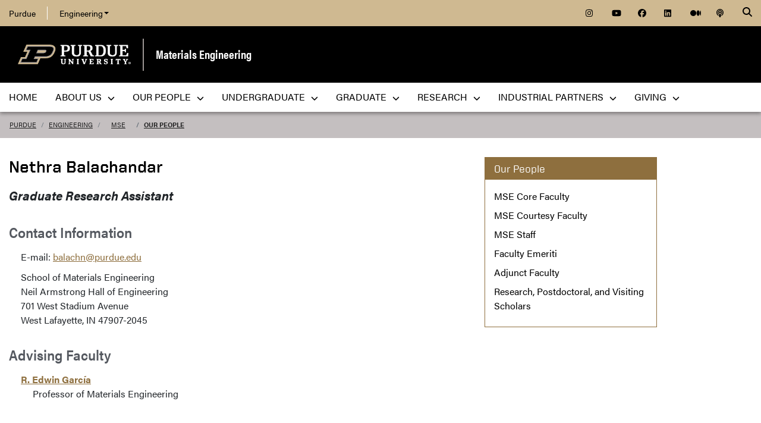

--- FILE ---
content_type: text/html; charset=utf-8
request_url: https://engineering.purdue.edu/MSE/people/ptGradStudent?id=291174
body_size: 9303
content:

                     
  


          
<!DOCTYPE html>
<html lang="en" class="school-site page-template">
  <head>
    
    
    <!-- Google Tag Manager --> 
    <script>(function(w,d,s,l,i){w[l]=w[l]||[];w[l].push({'gtm.start':
    new Date().getTime(),event:'gtm.js'});var f=d.getElementsByTagName(s)[0], j=d.createElement(s),dl=l!='dataLayer'?'&l='+l:'';j.async=true;j.src= 'https://www.googletagmanager.com/gtm.js?id='+i+dl;f.parentNode.insertBefore(j,f); })(window,document,'script','dataLayer','GTM-KHK4L3F');</script>
    <!-- End Google Tag Manager -->
  
    <title> Graduate Student - Materials Engineering</title>
    
    <meta name="description" content="Purdue University's Materials Engineering's academic programs have been developed around all major classes of artificial materials, ceramics, metals, glasses, polymers, and semiconductors. The undergraduate and graduate programs integrate our faculty strengths across the field's four cornerstones: structure, properties, processing, and performance.">
    <meta http-equiv="content-type" content="text/html; charset=utf-8">
    <meta http-equiv="X-UA-Compatible" content="IE=edge">
    <meta name="viewport" content="width=device-width, initial-scale=1">
    <meta name="verify-v1" content="JKVaFImaWT7i1dmxBtK2TCQIgB1qq6hCD7EzwbzCCys">  
    
    
    <meta name="debug:tagsource" content="/MSE/people/ptGradStudent" />
<meta name="twitter:card" content="summary_large_image" />
<meta name="twitter:site" content="@PurdueEngineers" />
<meta property="twitter:title" content="Graduate Student"/>
<meta property="twitter:image" content="https://engineering.purdue.edu/Wraps/ECO/wrap8/themes/default/common/og-image-default.png"/>
<meta property="twitter:description" content="Purdue University's Materials Engineering's academic programs have been developed around all major classes of artificial materials, ceramics, metals, glasses, polymers, and semiconductors. The undergraduate and graduate programs integrate our faculty strengths across the field's four cornerstones: structure, properties, processing, and performance."/>

<meta name="fb:app_id" content="607714557264941" />
<meta property="og:site_name" content="Materials Engineering - Purdue University"/>
<meta property="og:title" content="Graduate Student"/>
<meta property="og:image" content="https://engineering.purdue.edu/Wraps/ECO/wrap8/themes/default/common/og-image-default.png"/>
<meta property="og:type" content="article"/>
<meta property="og:url" content=""/>
<meta property="og:description" content="Purdue University's Materials Engineering's academic programs have been developed around all major classes of artificial materials, ceramics, metals, glasses, polymers, and semiconductors. The undergraduate and graduate programs integrate our faculty strengths across the field's four cornerstones: structure, properties, processing, and performance."/>
    
        
    <link href="https://www.purdue.edu/purdue/images/favicon.ico" rel="shortcut icon">
    <link href="https://www.purdue.edu/purdue/images/icon-iphone.png" rel="apple-touch-icon" sizes="76x76">
    <link href="https://www.purdue.edu/purdue/images/icon-ipad.png" rel="apple-touch-icon" sizes="76x76">
    <link href="https://www.purdue.edu/purdue/images/icon-iphone-retina.png" rel="apple-touch-icon" sizes="120x120">
    <link href="https://www.purdue.edu/purdue/images/icon-ipad-retina.png" rel="apple-touch-icon" sizes="152x152">
    
          <link rel="stylesheet" href="https://maxcdn.bootstrapcdn.com/bootstrap/4.0.0/css/bootstrap.css" crossorigin="anonymous">
    
    <!-- Acumin and Farnham -->
    <!-- link rel="stylesheet" href="https://use.typekit.net/ghc8hdz.css" -->
    <!-- Additional fonts -->
    <!-- link rel="stylesheet" href="https://www.purdue.edu/purdue/fonts/united-sans/united-sans.css" -->
    <link rel="stylesheet" type="text/css" href="https://www.purdue.edu/purdue/fonts/champion-all.css">
    <link href="https://fonts.googleapis.com/css?family=Archivo+Narrow:400,700|Archivo+Black&display=swap" rel="stylesheet">
    <!-- Fonts specified by Purdue as of May, 2021 -->
    <link rel="stylesheet" id="brandfonts-css" href="https://use.typekit.net/hrz3oev.css?ver=5.7" type="text/css" media="all">
    <link rel="stylesheet" id="unitedsans-css" href="https://marcom.purdue.edu/app/mu-plugins/boilerup-wp/unitedsans.css?ver=5.7" type="text/css" media="all">
    <link rel="stylesheet" id="sourceserif-css" href="https://fonts.googleapis.com/css2?family=Source+Serif+Pro%3Awght%40400%3B600%3B700&amp;display=swap&amp;ver=5.7" type="text/css" media="all">
        
    
  <link rel="stylesheet" type="text/css" href="/Wraps/ECO/wrap8/required/css_all.css" />
  <link rel="stylesheet" type="text/css" href="https://engineering.purdue.edu/MSE/local.css" />
  <link rel="stylesheet" type="text/css" href="https://engineering.purdue.edu/MSE/people/local.css" />

        
        
    <script src="https://code.jquery.com/jquery-3.3.1.js" integrity="sha256-2Kok7MbOyxpgUVvAk/HJ2jigOSYS2auK4Pfzbm7uH60=" crossorigin="anonymous"></script>
    
    <!-- To use the latest version, Purdue Engineering has paid in order to have more than 10,000 page views per month. -->
    <script src="https://kit.fontawesome.com/f660349cfc.js" crossorigin="anonymous"></script>
  
    <!-- Google Analytics -->
    <script>
    
      (function(i,s,o,g,r,a,m){i['GoogleAnalyticsObject']=r;i[r]=i[r]||function(){
      (i[r].q=i[r].q||[]).push(arguments)},i[r].l=1*new Date();a=s.createElement(o),
      m=s.getElementsByTagName(o)[0];a.async=1;a.src=g;m.parentNode.insertBefore(a,m)
      })(window,document,'script','//www.google-analytics.com/analytics.js','ga');
      
      // Record page hits to the Engineering analytics account
      ga('create', 'UA-18597052-1', 'auto');
      ga('require', 'linkid', {
        'cookieName': '_ela',
        'duration': 45,
        'levels': 5
      });
      ga('require', 'displayfeatures');
      ga('send', 'pageview');
      
      // Create a tracker to record page hits to the main Purdue analytics account
      // Commented out when we added Google Tag Manager so as to avoid duplicate pageview records.
      // ga('create', 'UA-2785081-1', 'auto', 'purdueTracker');
      // ga('purdueTracker.require', 'displayfeatures');
      // ga('purdueTracker.send', 'pageview');
      
      
      
    </script>
      
    <script>
      (function() {
        var cx = '005546694815405427626:vjkiafdey9e'; // Insert your own Custom Search engine ID here
        var gcse = document.createElement('script'); gcse.type = 'text/javascript'; gcse.async = true;
        gcse.src = 'https://cse.google.com/cse.js?cx=' + cx;
        var s = document.getElementsByTagName('script')[0]; s.parentNode.insertBefore(gcse, s);
      })();
    </script>
  
    
  
    

  </head>
  <body>
    
    
    <!-- Google Tag Manager (noscript) -->
    <noscript><iframe src="https://www.googletagmanager.com/ns.html?id=GTM-KHK4L3F" height="0" width="0" style="display:none;visibility:hidden"></iframe></noscript>
    <!-- End Google Tag Manager (noscript) -->
    
    <div id="page-container" class="container-fluid">
  
      <header class="header">
          
        <h1 class="sr-only"> Graduate Student - Materials Engineering</h1>
        
        <a id="nav-skipto" class="sr-only" tabindex="0" href="#main">Skip to main content</a>
      
        <div id="top-bar-container" class="header container-fluid">

  <section class="header__goldBar container">
  
    <div class="header__goldBar--inner">
    
      <button aria-haspopup="true" class="header__goldBar--moButton" aria-expanded="false" aria-label="quick links">
        <i class="fas fa-bars" aria-hidden="true"></i>&nbsp;
        Quick Links
      </button>
      
      <section class="header__goldBar--menus">
      
        <nav id="top-main-menus" class="header__goldBar__quickLinks">
          <ul id="main-nav-menu" class="nav-menu">

            <li class="engr-purdue">
              <a href="//www.purdue.edu">Purdue</a>
            </li>
            
            
<li class="engr-college dropdown">
  <a id="engineering-menu-toggle" class="navbar-toggle" data-target=".dropdown-menu" data-toggle="collapse" href="#" onclick="$('.header__goldBar--menus').css({height:'auto'});">Engineering <b class="caret"></b></a> 
  <ul class="navbar-collapse dropdown-menu collapse">
    <li class="dropdown-item"><a href="https://engineering.purdue.edu/Engr">College of Engineering</a></li><li class="dropdown-item"><a href="https://engineering.purdue.edu/Engr/InfoFor">Information For...</a></li>
<li class="dropdown-item"><b><a href="/Engr/Academics/Schools">Academic Units</a></b></li>
<li class="dropdown-item"><a href="/AAE">Aeronautics and Astronautics</a></li>
<li class="dropdown-item"><a href="/ABE">Agricultural and Biological Engineering</a></li>
<li class="dropdown-item"><a href="/BME">Biomedical Engineering</a></li>
<li class="dropdown-item"><a href="/ChE">Chemical Engineering</a></li>
<li class="dropdown-item"><a href="/CCE">Civil and Construction Engineering</a></li>
<li class="dropdown-item"><a href="https://www.cs.purdue.edu/">Computer Science</a></li>
<li class="dropdown-item"><a href="/ECE">Electrical and Computer Engineering</a></li>
<li class="dropdown-item"><a href="/ENE">Engineering Education</a></li>
<li class="dropdown-item"><a href="/IE">Industrial Engineering</a></li>
<li class="dropdown-item"><a href="/MSE">Materials Engineering</a></li>
<li class="dropdown-item"><a href="/ME">Mechanical Engineering</a></li>
<li class="dropdown-item"><a href="/NE">Nuclear Engineering</a></li>
<li class="dropdown-item"><a href="/SEE">Sustainability Engineering and Environmental Engineering</a></li>
<li class="dropdown-item no-link"><b>Programs</b></li>
<li class="dropdown-item"><a href="/Honors">College of Engineering Honors Program</a></li>
<li class="dropdown-item"><a href="https://engineering.purdue.edu/Engr/Academics/Undergraduate/first-year-engineering">First-Year Engineering Program</a></li>
<li class="dropdown-item"><a href="https://www.purdue.edu/futureengineers/">Office of Future Engineers</a></li>
<li class="dropdown-item"><a href="/EPICS">EPICS</a></li>
<li class="dropdown-item"><a href="/GEP">Global Engineering Programs and Partnerships</a></li>
<li class="dropdown-item"><a href="https://insgc.spacegrant.org/">Indiana Space Grant Consortium</a></li>
<li class="dropdown-item"><a href="https://opp.purdue.edu/">Professional Practice (Co-Op) Program</a></li>
<li class="dropdown-item"><a href="/WiE">Women in Engineering Program</a></li>
<li class="dropdown-item"><a href="/Innovation">Innovation and Leadership Studies</a></li>
<li class="dropdown-item"><a href="/VIP">Vertically Integrated Projects</a></li>
<li class="dropdown-item"><a href="/semiconductors">Semiconductors @ Purdue</a></li>
<li class="dropdown-item"><a href="/NobleReach">Innovation for Public Service Certificate Program</a></li>
<li class="dropdown-item"><a href="/Engr/Academics/Deans-Leadership-Scholars">Dean's Leadership Scholars</a></li>
<li class="dropdown-item"><a href="/Engr/Academics/Graduate/Postdocs">Engineering Postdoctoral Scholars</a></li>
<li class="dropdown-item"><a href="/MSPE">Motorsports Engineering</a></li>
  </ul>
</li>

            
            <li class="spacer">
              &nbsp;
            </li>
            
            <li class="icon social">
              <a title="Instagram"
                 href="https://www.instagram.com/purdueengineers/">
                <span class="fab fa-instagram"></span>
              </a>
            </li>
            
            <li class="icon social">
              <a title="YouTube"
                 href="https://www.youtube.com/channel/UCEXLBkJ5KLhq69sXJOt1tBQ">
                <span class="fab fa-youtube"></span>
              </a>
            </li>
            
            <li class="icon social">
              <a title="Facebook"
                 href="https://www.facebook.com/PurdueMSE">
                <span class="fab fa-facebook"></span>
              </a>
            </li>
            
            
            
            <li class="icon social">
              <a title="LinkedIn"
                 href="https://www.linkedin.com/groups/5145880/profile">
                <span class="fab fa-linkedin"></span>
              </a>
            </li>
            
            <li class="icon social">
              <a title="Medium"
                 href="https://medium.com/purdue-engineering">
                <span class="fab fa-medium"></span>
              </a>
            </li>

            <li class="icon social">
              <a title="Podcast"
                 href="https://engineering.purdue.edu/podcast/sounds-like-the-future">
                <span class="fas fa-podcast"></span>
              </a>
            </li>
            
          </ul>
        </nav>  <!-- END #main-menus -->
        
      </section>  <!-- END .header__goldBar-menus -->
      
      <!-- Search Icon with label -->
      <button class="header__goldBar__search" aria-haspopup="true" aria-expanded="false" aria-label="Search"><i class="fas fa-search" aria-hidden="true"></i></button>
      <span class="sr-only">Search</span>
      <section id="searchDropdown" class="header__goldBar__search--dropdown">
        <div class="header__goldBar__search--container">
          <div class="form-group">
            <script>
              (function() {
                var cx = '005546694815405427626:vjkiafdey9e'; // Your Custom Search Engine ID
                var gcse = document.createElement('script');
                gcse.type = 'text/javascript';
                gcse.async = true;
                gcse.src = 'https://cse.google.com/cse.js?cx=' + cx;
                var s = document.getElementsByTagName('script')[0];
                s.parentNode.insertBefore(gcse, s);
              })();
            </script>
            <gcse:searchbox-only resultsurl="https://engineering.purdue.edu/search" newwindow="false" queryparametername="q" enablehistory="true" enableautocomplete="true" as_sitesearch="engineering.purdue.edu" enableorderby="true">
              Loading
            </gcse:searchbox-only>
          </div>
        </div>
      </section>
  
    </div>  <!-- END .header__goldBar-inner -->
    
  </section>  <!-- END .header__goldBar container -->
  
</div>  <!-- END #top-bar-container -->
        
        <!-- page_site_header -->
<div id="site-header-container" class="container-fluid">
 
  <div id="site-header" class="">
    <div class="row">
      <div class="header-content col-xs-12">
        <div id="purdue-logo">
          <a title="Purdue University homepage"
             href="http://www.purdue.edu">
            <img src="/Wraps/ECO/wrap8/themes/default/common/logo.png"
                 alt="Purdue University" />
          </a>
        </div>
        <div id="entity-title">
          <a href="https://engineering.purdue.edu/MSE">Materials Engineering</a>
          
        </div>
      </div>
    </div>
  </div>  <!-- END #site-header -->
  
</div>  <!-- END #site-header-container -->
      
        <nav class="header__mainNav container">

  <button id="mainNavMo" aria-haspopup="true" aria-expanded="false">
    <i class="fas fa-bars" aria-hidden="true"></i>
    Menu
  </button>
  
  <section id="main-menus" class="header__mainNav--main">
    <ul role="menubar" aria-label="Main Navigation">
      
      
  <li role="none"
      class="nav-item custom-collapse engr-school">
    <a role="menuitem"
       href="https://engineering.purdue.edu/MSE">Home</a>
  </li>

  
    <li role="none"
        class="megamenu mse-About Us not-megamenu">
      <a role="menuitem" aria-haspopup="true" aria-expanded="false" class="dropdown-button" href="https://engineering.purdue.edu/MSE/about-us">About Us <span aria-hidden="true"><i class="fas fa-chevron-down"></i></span></a>
      
      <ul role="menu"
          class="header__mainNav--dropdownOuter sub-nav hide">
        <li role="none" style="display: block; width: 100%;"> 
          <div class="row">
            
              <div class="col-lg-6">
                <div class="row">
                  
                    <ul class="file-column">
                      

                      <li role="none" class="sub-nav-group">
                        <h3>
                          <a href="https://engineering.purdue.edu/MSE/about-us">About Us</a>
                        </h3>
                        <ul>
                          <li role="none">
                            <a href="https://engineering.purdue.edu/MSE/about-us/whatsmaterials/">What is Materials Engineering?</a>
                          </li>
                          <li role="none">
                            <a href="https://engineering.purdue.edu/MSE/about-us/msehistory">History of Materials Engineering</a>
                          </li>
                          <li role="none">
                            <a href="https://engineering.purdue.edu/MSE/about-us/mission">Mission Statement</a>
                          </li>
                          <li role="none">
                            <a href="https://engineering.purdue.edu/MSE/about-us/gotmaterials/">Got Materials?</a>
                          </li>
                          <li role="none">
                            <a href="https://engineering.purdue.edu/MSE/about-us/quiz/">Materials Engineering Trivia Quiz</a>
                          </li>
                          <li role="none">
                            <a href="https://engineering.purdue.edu/MSE//news/">News & Events</a>
                          </li>
                          <li role="none">
                            <a href="https://engineering.purdue.edu/MSE//news/">Engagement</a>
                          </li>
                          <li role="none">
                            <a href="https://engineering.purdue.edu/MSE/about-us/contactus">Contact Us</a>
                          </li>
                          <li role="none">
                            <a href="https://shop.frecklesgraphics.com/purdue_university_materials_en/shop/home">MSE Apparel</a>
                          </li>
                        </ul>
                      </li>
                    </ul>

                    
                  
                </div>
              </div>
            
            
              <div class="col-lg-6">
                <div class="row">
                  
                    <ul class="file-column">
                      <li role="none" class="sub-nav-group"><UserFolder at acl_users></li>

                      
                    </ul>

                    
                  
                  
                    <ul class="file-column">
                      

                      <li role="none" class="sub-nav-group">
                        <h3>
                          <a href="https://engineering.purdue.edu/MSE/about-us">Social Media</a>
                        </h3>
                        <ul>
                          <li role="none">
                            <a href="https://www.linkedin.com/company/purdue-university-school-of-materials-engineering/">LinkedIn</a>
                          </li>
                          <li role="none">
                            <a href="https://www.facebook.com/PurdueMSE">MSE Facebook</a>
                          </li>
                          <li role="none">
                            <a href="https://materialsundergradblog.com/">MSE Undergraduate Blog</a>
                          </li>
                        </ul>
                      </li>
                    </ul>

                    
                  
                </div>
              </div>
            
          </div>
        </li>
      </ul>
    </li>
  
  
    <li role="none"
        class="megamenu mse-our-people not-megamenu">
      <a role="menuitem" aria-haspopup="true" aria-expanded="false" class="dropdown-button" href="https://engineering.purdue.edu/MSE/People">Our People <span aria-hidden="true"><i class="fas fa-chevron-down"></i></span></a>
      
      <ul role="menu"
          class="header__mainNav--dropdownOuter sub-nav hide">
        <li role="none" style="display: block; width: 100%;"> 
          <div class="row">
            
              <div class="col-lg-6">
                <div class="row">
                  
                    <ul class="file-column">
                      

                      <li role="none" class="sub-nav-group">
                        <h3>
                          <a href="/MSE/People">Our People</a>
                        </h3>
                        <ul>
                          <li role="none">
                            <a href="https://engineering.purdue.edu/MSE/people/ptFaculty">MSE Core Faculty</a>
                          </li>
                          <li role="none">
                            <a href="/MSE/people/ptcourtesyappointments">MSE Courtesy Faculty</a>
                          </li>
                          <li role="none">
                            <a href="https://engineering.purdue.edu/MSE/people/ptStaff">MSE Staff</a>
                          </li>
                          <li role="none">
                            <a href="/MSE/people/ptfacultyemeriti">Faculty Emeriti</a>
                          </li>
                          <li role="none">
                            <a href="/MSE/people/ptadjunct">Adjunct Faculty</a>
                          </li>
                          <li role="none">
                            <a href="/MSE/people/ptpostdoc-research">Research, Postdoctoral, and Visiting Scholars</a>
                          </li>
                        </ul>
                      </li>
                    </ul>

                    
                  
                </div>
              </div>
            
            
              <div class="col-lg-6">
                <div class="row">
                  
                    <ul class="file-column">
                      

                      <li role="none" class="sub-nav-group">
                        <h3>
                          <a href="/MSE/People">Alumni</a>
                        </h3>
                        <ul>
                          <li role="none">
                            <a href="https://engineering.purdue.edu/MSE/people/alums">Alumni</a>
                          </li>
                          <li role="none">
                            <a href="/MSE/people/alumni">Alumni Information: Hail to Old Purdue!</a>
                          </li>
                          <li role="none">
                            <a href="https://engineering.purdue.edu/MSE/people/alumni/dea">Distinguished Engineering Alumni</a>
                          </li>
                          <li role="none">
                            <a href="https://engineering.purdue.edu/MSE/people/alumni/omse-outstanding-materials-engineers">Outstanding Materials Engineers (OMSE)</a>
                          </li>
                        </ul>
                      </li>
                    </ul>

                    
                  
                </div>
              </div>
            
          </div>
        </li>
      </ul>
    </li>
  
  
    <li role="none"
        class="megamenu mse-Undergraduate not-megamenu">
      <a role="menuitem" aria-haspopup="true" aria-expanded="false" class="dropdown-button" href="https://engineering.purdue.edu/MSE/academics/undergraduate">Undergraduate <span aria-hidden="true"><i class="fas fa-chevron-down"></i></span></a>
      
      <ul role="menu"
          class="header__mainNav--dropdownOuter sub-nav hide">
        <li role="none" style="display: block; width: 100%;"> 
          <div class="row">
            
              <div class="col-sm-12">
                <div class="row">
                  
                    <ul class="file-column">
                      

                      <li role="none" class="sub-nav-group">
                        <h3>
                          Undergraduate
                        </h3>
                        <ul>
                          <li role="none">
                            <a href="https://engineering.purdue.edu/MSE/undergraduate/Prospective">Prospective Students</a>
                          </li>
                          <li role="none">
                            <a href="https://engineering.purdue.edu/MSE/undergraduate/undergraduate">Undergraduate Students</a>
                          </li>
                          <li role="none">
                            <a href="https://materialsundergradblog.com/" target="_blank">MSE Undergraduate Blog</a>
                          </li>
                          <li role="none">
                            <a href="https://engineering.purdue.edu/MSE/engagement/senior-design">Senior Design Projects</a>
                          </li>
                          <li role="none">
                            <a href="https://engineering.purdue.edu/MSE/engagement/senior-design-posters">Senior Design Posters</a>
                          </li>
                          <li role="none">
                            <a href="/MSE/events/MSE-390-Seminars">MSE 390 Seminars</a>
                          </li>
                          <li role="none">
                            <a href="/MSE/academics/courses">Course Catalog</a>
                          </li>
                          <li role="none">
                            <a href="https://opp.purdue.edu/">Office of Professional Practice</a>
                          </li>
                          <li role="none">
                            <a href="https://www.cco.purdue.edu/">Center for Career Opportunities</a>
                          </li>
                        </ul>
                      </li>
                    </ul>

                    
                  
                </div>
              </div>
            
          </div>
        </li>
      </ul>
    </li>
  
  
    <li role="none"
        class="megamenu mse-graduate not-megamenu">
      <a role="menuitem" aria-haspopup="true" aria-expanded="false" class="dropdown-button" href="https://engineering.purdue.edu/MSE/foryou/graduate">Graduate <span aria-hidden="true"><i class="fas fa-chevron-down"></i></span></a>
      
      <ul role="menu"
          class="header__mainNav--dropdownOuter sub-nav hide">
        <li role="none" style="display: block; width: 100%;"> 
          <div class="row">
            
              <div class="col-sm-4">
                <div class="row">
                  
                    <ul class="file-column">
                      <li role="none" class="sub-nav-group"><UserFolder at acl_users></li>

                      
                    </ul>

                    
                  
                  
                    <ul class="file-column">
                      

                      <li role="none" class="sub-nav-group">
                        <h3>
                          Prospective Graduates
                        </h3>
                        <ul>
                          <li role="none">
                            <a href="https://engineering.purdue.edu/MSE/Graduate/gradapply">Apply to MSE Grad Program</a>
                          </li>
                          <li role="none">
                            <a href="https://engineering.purdue.edu/online">Engineering Online Program</a>
                          </li>
                          <li role="none">
                            <a href="/MSE/academics/courses">Course Catalog</a>
                          </li>
                        </ul>
                      </li>
                    </ul>

                    
                  
                </div>
              </div>
            
            
              <div class="col-sm-4">
                <div class="row">
                  
                    <ul class="file-column">
                      

                      <li role="none" class="sub-nav-group">
                        <h3>
                          Graduate
                        </h3>
                        <ul>
                          <li role="none">
                            <a href="https://engineering.purdue.edu/MSE/Graduate/graduate-students">Graduate Students</a>
                          </li>
                          <li role="none">
                            <a href="https://engineering.purdue.edu/MSE/Graduate">Graduate Program</a>
                          </li>
                          <li role="none">
                            <a href="https://engineering.purdue.edu/MSE/Graduate/graduate-directory">Graduate Directory</a>
                          </li>
                          <li role="none">
                            <a href="/MSE/events/MSE-690-Seminars">MSE 690 Seminars</a>
                          </li>
                        </ul>
                      </li>
                    </ul>

                    
                  
                </div>
              </div>
            
            
              <div class="col-sm-4">
                <div class="row">
                  
                    <ul class="file-column">
                      <li role="none" class="sub-nav-group"><UserFolder at acl_users></li>

                      
                    </ul>

                    
                  
                  
                    <ul class="file-column">
                      

                      <li role="none" class="sub-nav-group">
                        <h3>
                          Professional Masters
                        </h3>
                        <ul>
                          <li role="none">
                            <a href="https://engineering.purdue.edu/MSE/PMP/professional-masters-program" target="_blank">Professional Master's Program</a>
                          </li>
                          <li role="none">
                            <a href="https://engineering.purdue.edu/MSE/PMP/program-information" target="_blank">About Program</a>
                          </li>
                          <li role="none">
                            <a href="https://gradapply.purdue.edu/apply/" target="_blank">Apply Now</a>
                          </li>
                        </ul>
                      </li>
                    </ul>

                    
                  
                </div>
              </div>
            
          </div>
        </li>
      </ul>
    </li>
  
  
    <li role="none"
        class="megamenu mse-research not-megamenu">
      <a role="menuitem" aria-haspopup="true" aria-expanded="false" class="dropdown-button" href="https://engineering.purdue.edu/MSE/Research">Research <span aria-hidden="true"><i class="fas fa-chevron-down"></i></span></a>
      
      <ul role="menu"
          class="header__mainNav--dropdownOuter sub-nav hide">
        <li role="none" style="display: block; width: 100%;"> 
          <div class="row">
            
              <div class="col-sm-4">
                <div class="row">
                  
                    <ul class="file-column">
                      

                      <li role="none" class="sub-nav-group">
                        <h3>
                          <a href="/MSE/Research">Research</a>
                        </h3>
                        <ul>
                          <li role="none">
                            <a href="https://engineering.purdue.edu/MSE/research">Research and Innovation</a>
                          </li>
                          <li role="none">
                            <a href="/MSE/research/facultyresearch/facultyresearch">Faculty Research</a>
                          </li>
                          <li role="none">
                            <a href="/MSE/research/areas">Research Areas</a>
                          </li>
                          <li role="none">
                            <a href="/MSE/research/undergraduate">Undergraduate Research</a>
                          </li>
                          <li role="none">
                            <a href="/MSE/people/FacultyBooks">Faculty Books Published</a>
                          </li>
                        </ul>
                      </li>
                    </ul>

                    
                  
                </div>
              </div>
            
            
              <div class="col-sm-4">
                <div class="row">
                  
                    <ul class="file-column">
                      

                      <li role="none" class="sub-nav-group">
                        <h3>
                          <a href="/MSE/Research">Laboratories</a>
                        </h3>
                        <ul>
                          <li role="none">
                            <a href="/MSE/research/facilities">Labs & Facilities</a>
                          </li>
                          <li role="none">
                            <a href="/MSE/research/lab-reservation/mse-labs-reservation-pass">Lab Reservations</a>
                          </li>
                          <li role="none">
                            <a href="/MSE/research/safety">Laboratory Safety Information</a>
                          </li>
                          <li role="none">
                            <a href="https://engineering.purdue.edu/MSE/research/newsletter/safety-equipment-newsletter">Safety & Equipment Newsletter</a>
                          </li>
                        </ul>
                      </li>
                    </ul>

                    
                  
                </div>
              </div>
            
            
              <div class="col-sm-4">
                <div class="row">
                  
                    <ul class="file-column">
                      

                      <li role="none" class="sub-nav-group">
                        <h3>
                          <a href="/MSE/Research">Equipment Information</a>
                        </h3>
                        <ul>
                          <li role="none">
                            <a href="https://engineering.purdue.edu/MSE/research/facilities/equipment/Microscopes">Microscopes</a>
                          </li>
                          <li role="none">
                            <a href="https://engineering.purdue.edu/MSE/research/facilities/equipment/TensileTesters">Tensile Testers</a>
                          </li>
                          <li role="none">
                            <a href="https://engineering.purdue.edu/MSE/research/facilities/equipment/XRay">X-Ray Equipment</a>
                          </li>
                        </ul>
                      </li>
                    </ul>

                    
                  
                </div>
              </div>
            
          </div>
        </li>
      </ul>
    </li>
  
  
    <li role="none"
        class="megamenu mse-industrial-partners not-megamenu">
      <a role="menuitem" aria-haspopup="true" aria-expanded="false" class="dropdown-button" href="https://engineering.purdue.edu/MSE/industrial-partners">Industrial Partners <span aria-hidden="true"><i class="fas fa-chevron-down"></i></span></a>
      
      <ul role="menu"
          class="header__mainNav--dropdownOuter sub-nav hide">
        <li role="none" style="display: block; width: 100%;"> 
          <div class="row">
            
              <div class="col-sm-12">
                <div class="row">
                  
                    <ul class="file-column">
                      

                      <li role="none" class="sub-nav-group">
                        <h3>
                          <a href="/MSE/Research">Industrial Partners</a>
                        </h3>
                        <ul>
                          <li role="none">
                            <a href="https://engineering.purdue.edu/MSE/industrial-partners">Industrial Partners</a>
                          </li>
                          <li role="none">
                            <a target="_blank" href="/MSE/CSEE">Center for Surface Engineering and Enhancement (CSEE)</a>
                          </li>
                          <li role="none">
                            <a target="_blank" href="https://engineering.purdue.edu/MSE/PHTC">Purdue Heat Treatment Consortium (PHTC)</a>
                          </li>
                          <li role="none">
                            <a target="_blank" href="https://engineering.purdue.edu/MSE/PCMC">Purdue Center for Metal Casting Research (PCMC)</a>
                          </li>
                          <li role="none">
                            <a target="_blank" href="https://www.purdue.edu/cmsc/">Composite Manufacturing & Simulation Center (CMSC)</a>
                          </li>
                          <li role="none">
                            <a target="_blank" href="https://iacmi.org/">The Composites Institute (IACMI)</a>
                          </li>
                        </ul>
                      </li>
                    </ul>

                    
                  
                </div>
              </div>
            
          </div>
        </li>
      </ul>
    </li>
  
  
    <li role="none" class="megamenu mse-giving not-megamenu">
      <a role="menuitem" aria-haspopup="true" aria-expanded="false" class="dropdown-button" href="https://engineering.purdue.edu/MSE/Giving">Giving <span aria-hidden="true"><i class="fas fa-chevron-down"></i></span></a>
      
      <ul role="menu"
          class="header__mainNav--dropdownOuter sub-nav hide">
        <li role="none" style="display: block; width: 100%;"> 
          <div class="row">
            
              <div class="col-sm-12">
                <div class="row">
                  
                    <ul class="file-column">
                      

                      <li role="none" class="sub-nav-group">
                        <h3>
                          <a href="/MSE/Giving">Giving</a>
                        </h3>
                        <ul>
                          <li role="none">
                            <a href="/MSE/giving/endowment">Materials Engineering Endowments</a>
                          </li>
                          <li role="none">
                            <a href="/MSE/giving">Make a Gift</a>
                          </li>
                        </ul>
                      </li>
                    </ul>

                    
                  
                </div>
              </div>
            
          </div>
        </li>
      </ul>
    </li>
  
  
    <li role="none" class="megamenu mse-menu-local">
      
      
      
    </li>
  

      
      
                         
    </ul>
  </section>
  
</nav>

      </header>
      
      <div id="skip-link-target"></div>
      
      <main id="main" role="main">
      
        <div class="breadcrumb row">
  
  <div id="breadcrumbs" class="col d-flex">
  
    
<nav aria-label="breadcrumbs">
  <ol class="breadcrumb  uppercase">
    <li class="breadcrumb-item"><a href="http://www.purdue.edu/">Purdue</a></li> <li class="breadcrumb-item"><a href="/Engr">Engineering</a></li> <li class="breadcrumb-item"><a href="/MSE">MSE</a></li> <li class="breadcrumb-item active"><a href="/MSE/people">Our People</a></strong></li>
  </ol>
</nav>
    
    
    
  </div>
  
</div>
        
                  <div id="maincontent" class="row">
        
                    
                      <div class="content col-md-9">
                  
                                                                    
                  


  
  
      
  <div>

 

<h1 class="profile-name">Nethra Balachandar</h1>

<div class="profile-title">Graduate Research Assistant</div>





    <div class="custom-html"></div>


<h2>Contact Information</h2>





<div class="profile-email">
  E-mail: <a href="mailto:balachn@purdue.edu">balachn@purdue.edu</a>
</div>

<div class="profile-address">School of Materials Engineering<br />
Neil Armstrong Hall of Engineering<br />
701 West Stadium Avenue<br />
West Lafayette, IN 47907-2045</div>

<div class="profile-grad-students">

  <h2>Advising Faculty</h2>

  
  
  <div class="profile-grad-student">
    <div class="profile-grad-student-name">
      <a style="font-weight: bold;"
         href="ptProfile?resource_id=23607">R. Edwin Garc&iacute;a</a>
    </div>
    <div class="profile-grad-student-research">Professor of Materials Engineering</div>
  </div>
  
  

</div>    















<p>&nbsp;</p>

</div>
  
                      
            
            

          </div>  <!-- END #maincontent.content -->

                      <div class="sidebar col-md-3">
              <nav>
                
                                  
                              
                                  
                  <ul class="sidebar-content sidebar-left">
                  
                                          <li class="mt-0">
                        <div class="heading">
                          Our People
                        </div>
                      </li>
                                        
                    <li><a href="https://engineering.purdue.edu/MSE/people/ptFaculty">MSE Core Faculty</a></li>
<li><a href="/MSE/people/ptcourtesyappointments">MSE Courtesy Faculty</a></li>
<li><a href="https://engineering.purdue.edu/MSE/people/ptStaff">MSE Staff</a></li>
<li><a href="/MSE/people/ptfacultyemeriti">Faculty Emeriti</a></li>
<li><a href="/MSE/people/ptadjunct">Adjunct Faculty</a></li>
<li><a href="/MSE/people/ptpostdoc-research">Research, Postdoctoral, and Visiting Scholars</a></li>
                    
                  </ul>  <!-- END .sidebar-content.sidebar-left -->
                    
                              
              </nav>
            </div>  <!-- END .sidebar -->
                    
        </div>  <!-- END .row -->

      </main>
      
      <footer>
      
        <footer id="footer-container" class="footer container-fluid">

  <div class="top clearfix">

    <div id="accordion" class="panel-group">
    
      <div class="panel-row">
      <div class="panel panel-default col">
        <div class="panel-heading">
          <h2 class="panel-title" aria-label="Discover">
            <a class="collapsed" data-parent="#accordion" data-toggle="collapse" href="#footerone">
              Discover 
              <span class="fas fa-plus right" aria-hidden="true"></span><span class="fas fa-minus right" aria-hidden="true"></span>
            </a>
          </h2>
        </div>
        <div class="panel-collapse collapse" id="footerone">
          <div class="panel-body">
            <ul>        
              <li><a href="https://engineering.purdue.edu/Engr/InfoFor/Students">Students</a></li>
              <li><a href="https://engineering.purdue.edu/online/">Online</a></li>
              <li><a href="https://engineering.purdue.edu/Engr/AboutUs/Administration/AcademicAffairs/index_html">Faculty</a></li>
              <li><a href="https://engineering.purdue.edu/Engr/InfoFor/Alums">Alumni</a></li>
              <li><a href="https://engineering.purdue.edu/Engr/InfoFor/Parents">Parents</a></li>
            </ul>
          </div>
        </div>
      </div>  <!-- END .panel-default -->
      
      <div class="panel panel-default col">
        <div class="panel-heading">
          <h2 class="panel-title">
            <a class="collapsed" data-parent="#accordion" data-toggle="collapse" href="#footertwo">
              Explore 
              <span class="fas fa-plus right" aria-hidden="true"></span><span class="fas fa-minus right" aria-hidden="true"></span>
            </a>
          </h2>
        </div>
        <div class="panel-collapse collapse" id="footertwo">
          <div class="panel-body">
            <ul>        
              <li><a href="https://www.purdue.edu/campus_map">Campus Map</a></li>         
              <li><a href="https://engineering.purdue.edu/Engr/AboutUs/FactsFigures">Facts & Figures</a></li>
              <li><a href="https://engineering.purdue.edu/Engr/Academics/Schools">Schools</a></li>
              <li><a href="https://engineering.purdue.edu/Engr/AboutUs/News">News & Events</a></li>
              <li><a href="https://engineering.purdue.edu/Engr/AboutUs/VisitUs">Visit Us</a></li>
            </ul>
          </div>
        </div>
      </div>  <!-- END .panel-default -->
      
      </div>  <!-- END .panel-row -->
      <div class="panel-row">
      
      <div class="panel panel-default col">
        <div class="panel-heading">
          <h2 class="panel-title">
            <a class="collapsed" data-parent="#accordion" data-toggle="collapse" href="#footerthree">
              Connect 
              <span class="fas fa-plus right" aria-hidden="true"></span><span class="fas fa-minus right" aria-hidden="true"></span>
            </a>
          </h2>
        </div>
        <div class="panel-collapse collapse" id="footerthree">
          <div class="panel-body">
            <ul>             
              <li><a href="https://careers.purdue.edu/">Employment</a></li>
              <li><a href="https://engineering.purdue.edu/ECN">Engineering Computer Network</a></li>
              <li><a href="https://engineering.purdue.edu/Intranet/Groups/Administration">Intranet</a></li>
              <li><a href="https://purdue.brightspace.com/">Brightspace</a></li>
              <li><a href="https://mypurdue.purdue.edu/">myPurdue</a></li>           
            </ul>
          </div>
        </div>
      </div>  <!-- END .panel-default -->
      
      <div class="panel panel-default col">
        <div class="panel-heading">
          <h2 class="panel-title">
            <a class="collapsed" data-parent="#accordion" data-toggle="collapse" href="#footerfour">
              People 
              <span class="fas fa-plus right" aria-hidden="true"></span><span class="fas fa-minus right" aria-hidden="true"></span>
            </a>
          </h2>
        </div>
        <div class="panel-collapse collapse" id="footerfour">
          <div class="panel-body">
            <ul>          
              <li><a href="https://engineering.purdue.edu/Engr/People">Engineering Directory</a></li>
              <li><a href="https://engineering.purdue.edu/Engr/AboutUs/contact_us">Contact Us</a></li>
              <li><a href="https://engineering.purdue.edu/Engr/AboutUs/social">Social Media</a></li>
              <li><a href="https://engineering.purdue.edu/Engr/InfoFor/Media">Media Contacts</a></li>
              <li><a href="https://www.purdue.edu/directory/">Purdue Directory</a></li>
            </ul>
          </div>
        </div>
      </div>  <!-- END .panel-default -->
      
      </div>  <!-- END .panel-row -->
      
    </div>  <!-- END #accordion -->
    
    <div class="panel panel-default panel-last col">
    
      <div class="panel-heading">
        <h2 class="panel-title">
          Follow
        </h2>
      </div>
      
      <div class="social">
      
        <a href="//facebook.com/PurdueEngineering" target="_blank" title="Facebook"><span class="fab fa-facebook fa-2x"></span></a> 
        
        <a href="//twitter.com/PurdueEngineers" target="_blank" title="Twitter"><span class="fab fa-x-twitter fa-2x"></span></a>
        
        <a href="//www.youtube.com/user/PurdueEngineering" target="_blank" title="YouTube"><span class="fab fa-youtube fa-2x"></span></a> 
        
        <a href="//www.instagram.com/purdueengineers" target="_blank" title="Instagram"><span class="fab fa-instagram fa-2x"></span></a> 
        
        <a href="//www.pinterest.com/lifeatpurdue" target="_blank" title="Pinterest"><span class="fab fa-pinterest fa-2x"></span></a>
                      
        <a href="//www.linkedin.com/school/purdue-engineering" target="_blank" title="LinkedIn"><span class="fab fa-linkedin-in fa-2x"></span></a> 
                      
        <a href="//medium.com/purdue-engineering" target="_blank" title="Medium"><span class="fab fa-medium fa-2x"></span></a> 
      
      </div>  <!-- END .social -->
    
      <div class="motto">
      
        <img alt=""
             src="/Wraps/ECO/wrap8/themes/default/common/CoE_V-Full-Reverse-RGB-600x536.png">
        
      </div>  <!--END .motto -->
      
    </div>  <!-- END .panel-default -->
      
  </div>  <!-- END .row -->
  
  <div class="bottom row">
  
    <div class="col">
    
      <p>Purdue University, 610 Purdue Mall, West Lafayette, IN, 47907, 765-494-4600</p>
      
      <p>
        <a href="//www.purdue.edu/purdue/disclaimer.php">&copy; 2026 Purdue University</a> | 
        <a href="//www.purdue.edu/purdue/ea_eou_statement.html">An equal access/equal opportunity university</a> | 
        <a href="//www.purdue.edu/purdue/about/integrity_statement.html">Integrity Statement</a> | 
        <a rel="noreferrer noopener" href="https://www.purdue.edu/home/free-speech/">Free Expression</a> | 
        <a href="https://collegescorecard.ed.gov/school/fields/?243780-Purdue-University-Main-Campus">DOE Degree Scorecards</a> | 
        <a href="//www.purdue.edu/securepurdue/security-programs/copyright-policies/reporting-alleged-copyright-infringement.php" target="_blank">Copyright Complaints</a> | 
        <a href="https://marcom.purdue.edu/" target="_blank">Brand Toolkit</a> | 
        <a href="//engineering.purdue.edu/ECN/">Maintained by the Engineering Computer Network</a>
      </p>
      
      <p>
        Contact the <a href="mailto:webmaster-mse@ecn.purdue.edu?subject=Accessibility%20issue">Engineering Administration Communications Office</a> for accessibility issues with this page | 
        <a href="//www.purdue.edu/disabilityresources/">Accessibility Resources</a> | 
        <a href="//www.purdue.edu/purdue/contact-us">Contact Us</a> | 
        <a title="Report a technical problem"
           href="mailto:webmaster-mse@ecn.purdue.edu?subject=Website%20problem">Email webmaster-mse@ecn.purdue.edu to report a problem</a>
      </p>
      
      <p>
        This page was last modified December 8, 2022. 
        Page rendering took 115 ms. 
        Server: zeoclient-06.
      </p>
      
    </div>
    
  </div>  <!-- END .bottom -->

</footer>  <!-- END #footer-container -->
      
      </footer>
    
    </div>  <!-- END #page-container -->
    
    <script src="https://cdnjs.cloudflare.com/ajax/libs/popper.js/1.12.9/umd/popper.min.js" integrity="sha384-ApNbgh9B+Y1QKtv3Rn7W3mgPxhU9K/ScQsAP7hUibX39j7fakFPskvXusvfa0b4Q" crossorigin="anonymous"></script>
    
          <script src="https://maxcdn.bootstrapcdn.com/bootstrap/4.1.0/js/bootstrap.js" crossorigin="anonymous"></script>
        
    <script src="/Wraps/ECO/wrap8/scripts/multi_item_bs_carousel_mod.js"></script>
  
    <script src="/Wraps/ECO/wrap8/scripts/google_custom_search.js"></script>
    
    <script src="/Wraps/ECO/wrap8/scripts/get_parameter_by_name_jquery_plugin.js"></script>
    
    <script src="/Wraps/ECO/wrap8/scripts/utmpassing.js"></script>
    
        
    <!-- Google analytics link-logging -->
    <script src="/Wraps/ECO/wrap8/scripts/google_jquery_link_tracking.js" type="text/javascript"></script>
    
    <script src="/Wraps/ECO/wrap8/scripts/purdue_main.js" type="text/javascript"></script>
    
    <!-- Twitter universal website tag code -->
    <script>
      !function(e,t,n,s,u,a){e.twq||(s=e.twq=function(){s.exe?s.exe.apply(s,arguments):s.queue.push(arguments);},s.version='1.1',s.queue=[],u=t.createElement(n),u.async=!0,u.src='//static.ads-twitter.com/uwt.js',a=t.getElementsByTagName(n)[0],a.parentNode.insertBefore(u,a))}(window,document,'script');
      // Insert Twitter Pixel ID and Standard Event data below
      twq('init','nzn6s');
      twq('track','PageView');
    </script>
    <!-- End Twitter universal website tag code -->
    
    <script type="text/javascript">
        /*<![CDATA[*/
          (function() {
            var sz = document.createElement('script'); sz.type = 'text/javascript'; sz.async = true;
            sz.src = '//us1.siteimprove.com/js/siteanalyze_66358400.js';
            var s = document.getElementsByTagName('script')[0]; s.parentNode.insertBefore(sz, s);
          })();
        /*]]>*/
    </script>
    
    
  
    
    
  </body>
</html>






--- FILE ---
content_type: text/css; charset=iso-8859-15
request_url: https://engineering.purdue.edu/MSE/local.css
body_size: 2859
content:
/* ICSP 15 CSS */
.icsp-feature {
padding: 15px;
}

.dept-features {
    background-color: #9D9795;
    padding: 30px 0;
}


.button-icsp {
  background-color: black; 
  color: white; 
  border: 2px solid black;
}

.button-icsp:hover {
  background-color: white;
  color: black;
}


.atcb-link {
    display: inline-block;
    font-family: "United Sans",Impact,"Arial Black","sans serif" !important;
    color: #000 !important;
    font-size: 1rem !important;
    font-weight: 600 !important;
    text-transform: uppercase !important;
    text-decoration: none !important;
    text-align: center !important;
    padding: 8px 3em 6px 3em !important;
    border: 2px solid #8e6f3e !important;
    background: none !important;
    border-radius: 0 !important;
    box-shadow: none !important;
    line-height: inherit !important;
    vertical-align: inherit !important;
}

.boilergoldbg {
  background: #CFB991;
  color:black;
}

.boilergoldbg p, .boilergoldbg p a {
  color:black;
}

.atcb-link:hover {
    color: #fff !important;
    border-color: #8e6f3e !important;
    background-color: #8e6f3e !important;
}

/* COVID-19 CSS */
.homepage #covid { background: rgb(255, 255, 255); text-align: center; padding: 10px 10px 0; width: 100%;}
.homepage #covid p { margin-top: 0; font-family: acumin-pro-condensed, "Franklin Gothic", sans-serif; font-weight: 500; font-style: italic; text-transform: uppercase; text-decoration: none; color: #000; font-size: 24px;}
.homepage #covid p a { font-family: acumin-pro-condensed, "Franklin Gothic", sans-serif; font-weight: 500; font-style: italic; text-transform: uppercase; text-decoration: none; color: #000; cursor: pointer; }
.homepage #covid p a:hover { text-decoration: underline; }

.breadcrumb.row { margin-bottom :0; }

/* Styles for Blocks */
.story-box { margin-top: 30px; }
.story-box a { color: #000; }
.story-box a:hover { text-decoration: none !important; }
.story { background-color: #C4BFC0; display: block; height: 100%; padding: 0; text-decoration: none; }
.story:hover { background-color: #EBD99F; }
.story .title { font-size: 1.1rem; margin: 15px; }
.story .intro { font-size: 1.0rem; margin-left: 10%; margin-right: 10%; }
.story img { background-size: cover; background-position-y: 20%; background-position-x: 50%; height: auto; left: 0; position: absolute; top: 0; width: 100%; }
.story iframe { height: 100%; left: 0; position: absolute; top: 0; width: 100%; }

.feature-box { background-position: right; background-size: cover; border-bottom: 2px solid #000; border-top: 2px solid #000; margin-top: 30px; }
.feature-box:after { background-size: cover !important; background-position: 0% 50% !important; }

.ONE-SIZE {
  height                  : 0;
  overflow                : hidden;
  padding-bottom          : 56.25%;
  position                : relative;
}

@media (min-width: 440px) and (max-width: 575.98px) {
  .feature-box:after { background-size: cover !important; background-position: 0% 70% !important; }
}
   
@media (min-width: 576px) {
  .feature-box:after { background-size: cover !important; background-position: 0% 50% !important; }
}

@media (min-width: 768px) {
  .feature-box:after { background-size: cover !important; background-position: 0% 45% !important; }
}

@media (min-width: 992px) {
  .feature-box:after { background-position: 0% 30% !important; }
}

@media (min-width: 1200px) {
  .feature-box:after { background-position: 0% 25% !important; }
}

/* End Styles for Blocks */



#billboard-links-container .button { background: rgba(0, 0, 0, 0.65); }

.CALLOUT-intro {
  color                   : #000;
  font-style              : italic;
  padding-top             : 0;
  text-align              : left;
}
.CALLOUT-title {
  font-weight             : 600;
  margin                  : 1.0rem;
}
/* Updates on 08-31-2018 */
.story-content {
  margin-bottom       : 60px;
}
.story-content p, .story-content li {
  font-size           : 1.25em;
}
.cc-canopy {
  position              : absolute;
}
.cc-xl-push {
  margin-top            : 30px;
}
.cc-xl-padding {
  margin-top            : 30px;
  margin-bottom         : 30px;
}
.homepage #news-container .story a {
    display: block;
    height: 100%;
    color: #333;
    background-color: #c4bfc0;
    text-decoration: none;
}

.cc-container {
  padding-bottom     : 30px;
}
.cc-event-details {
  border-left        : 2px solid #C28E0E;
}
.cc-month {
  color              : #FFF;
  background-color   : #C28E0E;
  text-transform     : uppercase;
  text-align         : center;
  letter-spacing     : 1px;
  padding            : 3px 2px 2px 2px;
}
.cc-day {
  font-size          : 2.5rem;
  font-weight        : 600;
  text-align         : center;
  letter-spacing     : 1px;
}
.cc-focus-bar {
  background         : #000;
  padding-top        : 30px;
  padding-bottom     : 30px;
  text-align         : center;
}
.cc-buffer {
  background         : #000;
  margin-top         : -9rem;
  margin-bottom      : 9rem;
  padding-top        : 10px;
  padding-bottom     : 10px;
  width              : 100%;
}
.cc-boost {
  text-align         : center;
  padding-bottom     : 30px;
  padding-top        : 30px;
}
.cc-boost img {
  max-height         : 200px;
}
.cc-breadcrumbs {
  margin-top         : -9rem;
}
.cc-bouncer {
  margin-top         : 9rem;
}
@media (max-width: 767.98px) {
  .cc-bouncer, .cc-breadcrumbs {
    margin-top         : 0;
  }
  .cc-buffer {
    margin-top         : 0;
    margin-bottom      : 0;
  }
}
/* ******************************** */

/* Banner updates on 08-09-2018 */
.pinnacle-container {
  position           : absolute !important;
  background         : rgba(0, 0, 0, 0.50);
  border             : 2px solid rgba(0, 0, 0, 0.65);
  margin             : 1%;
  padding            : 12px;
  z-index            : 1;
  -webkit-transition : background 2s, border 0.5s; /* Safari */
  transition         : background 2s, border 0.5s;
  max-width          : 300px;
}
.pinnacle-container:hover {
  background         : rgba(0, 0, 0, 0.80);
  border             : 2px solid rgba(218, 165, 32, 0.65);
}



/* Banner updates on 07-06-2018 */
#cc-pnp {
  background-color : rgba(0, 0, 0, 0.50);
  border           : 2px solid rgba(0, 0, 0, 0.65);
  color            : rgba(255, 255, 255, 1.0);
  display          : none;
  padding          : 2px 12px;
}
#cc-pnp:hover {
  background-color : rgba(0, 0, 0, 1.0);
  cursor           : pointer;
}
.cc-pnp-button {
  height           : 30px;
  width            : 100%;
  position         : absolute;
  right            : 4px;
  text-align       : right;
  text-shadow      : 0px 1px 1px rgba(0, 0, 0, 1);
  text-decoration  : none;
  top              : 4px;
}


/* Banner updates on 06-01-2018 */
.billboard-container-text {
  bottom          : 0px;
  margin-bottom   : 100px;
  position        : absolute;
  text-align      : center;
  text-shadow     : 0px 2px 2px rgba(0, 0, 0, 1);
  text-decoration : none;
  width           : 100%;
  line-height     : 1.2;
}
.billboard-container .title {
/*  background      : rgba(255, 215, 0, 0.65);*/
  color           : #FFF;
  font-size       : 1.5rem !important;
  padding         : 0 1em 1em 1em;
}
.billboard-container .intro_head {
  color           : #FFF;
  font-size       : 1.3rem !important;
  margin-bottom   : 0px;
}
.shadow {
  z-index           : 1000;
}




#billboard-links-container .button.giving {
  background-color: #c28e0e;
  border-color: #fff;
}

#billboard-links-container .button.giving:hover {
  color: #000;
  background-color: #fff;
  border-color: #c28e0e;
}


#dean-container:after {
  background-image: url('homepage/background-images/dean-arms-atrium-bg.jpg');
}

/* Added by E. Gray - Homepage Dean Block 4/19/18 */
.deanmore {
   float:right;
   color: #939393 !important;
   text-decoration:underline;
}

      
/* Media queries for a given screen size or LARGER */

/* Extra small devices (portrait phones, less than 576px)
   No media query since this is the default in Bootstrap */
   
    
/* Medium devices (tablets, 768px and up) */
@media (min-width: 768px) {

  #billboard-links-container { background: none !important; }
  
}

/* Large devices (desktops, 992px and up) */
@media (min-width: 992px) {

  #billboard-links-container { background: none !important; }

}

/* Extra large devices (large desktops, 1200px and up) */
@media (min-width: 1200px) {

  #billboard-links-container { background: none !important; }

}




/* Media queries for a given screen size or SMALLER */

/* Extra small devices (portrait phones, less than 576px) */
@media (max-width: 575.98px) {
  #billboard-container .billboard-container-text {
    margin-bottom : 0;
  }
}

/* Small devices (landscape phones, less than 768px) */
@media (max-width: 767.98px) {
  #billboard-container .billboard-container-text {
    margin-bottom : 0;
  }
}

/* Medium devices (tablets, less than 992px) */
@media (max-width: 991.98px) {
}

/* Large devices (desktops, less than 1200px) */
@media (max-width: 1199.98px) {
}

/* Extra large devices (large desktops)
   No media query since the extra-large breakpoint has no upper bound on its width */
   
   



/* Banner updates on 06-08-2018 */
.billboard-container .title.cc-xl-title {
  font-size      : 3em !important;
/*  text-transform : uppercase;*/
}
.billboard-container .intro_head.cc-xl-intro-head {
  background     : rgba(0, 0, 0, 0.8);
  font-size      : 2.0em !important;
  text-transform : uppercase;
  color          : #DAA520 !important;
}

/* Medium devices (tablets, less than 992px) */
@media (max-width: 991.98px) {

.billboard-container .title.cc-xl-title           { font-size : 2.0em !important; }
.billboard-container .intro_head.cc-xl-intro-head { font-size : 1.4em !important; }
.pinnacle-container { width : 127px; }

}

/* Small devices (landscape phones, less than 768px) */
@media (max-width: 767.98px) {

.billboard-container .title.cc-xl-title           { font-size : 1.6em !important; }
.billboard-container .intro_head.cc-xl-intro-head { font-size : 1.2em !important; }
.pinnacle-container { width: 127px; }

}

/* Smaller devices */
@media (max-width: 575.98px) {
  .pinnacle-container { background: rgb(255, 255, 255); border: 0; margin: auto; position: relative !important; height: auto; width: 100%; }
  .pinnacle-container img { content:url("https://engineering.purdue.edu/wraps/blocks/images/150-years-of-giant-leaps-horizontal.png"); }
  .pinnacle-container:hover { background: rgba(0, 0, 0, 0.10); border: 0; }
}


--- FILE ---
content_type: text/css; charset=iso-8859-15
request_url: https://engineering.purdue.edu/MSE/people/local.css
body_size: 628
content:
.people-list-alpha-navigation {
  text-align: left;
  margin-left: 2em;
}

.people-list-pyEmail {
  text-align: right;
}

.people-list-pyEmail .email {
  font-style: italic;
}

.profile-title {
  font-size: 1.3em;
  font-weight: bold;
  font-style: italic;
  margin-bottom: 10px;
}


.profile-photo {
  border: 1px solid #CCC;
  padding: 10px;
  float: right;
  margin: 10px;
}

.profile-office,
.profile-phone,
.profile-fax,
.profile-email {
  margin-left: 20px;
}

.profile-address {
  margin-left: 20px;
  margin-top: 10px;
}

.profile-webpage,
.profile-vita {
  margin-left: 20px;
  margin-top: 10px;
}

.profile-biosketch {
  margin-left: 20px;
  margin-top: 10px;
}

.profile-undergrad-students p {
  margin-left: 20px;
}

.profile-grad-student {
  margin-left: 20px;
  margin-bottom: 10px;
}

.profile-grad-student-resume {
  font-size: .8em;
}

.profile-postdoctoral-scholars p {
  margin-left: 20px;
}

.profile-grad-student-research {
  margin-left: 20px;
}

dt {
  margin-left: 20px;
  font-weight: bold;
}

dd {
  margin-left: 40px;
}

.profile-research-title {
  font-size: 1.2em;
  font-weight: bold;
  margin-bottom: 10px;
}

.profile-research-image {
  float: left;
  width: 270px;
  text-align: center;
  padding: 10px;
  margin: 10px;
  margin-bottom: 20px;
}

.profile-research-image img {
  border: 1px solid #999;
  padding: 10px;
}

.profile-research-image-caption {
  margin-top: 10px;
  text-align: center;
  font-size: .9em;
  font-style: italic;
}




--- FILE ---
content_type: application/javascript
request_url: https://engineering.purdue.edu/Wraps/ECO/wrap8/scripts/utmpassing.js
body_size: 1421
content:
// script by Brian Kerns, bakerns@purdue.edu, to retain utm parameters via cookies and pass them to webforms

(function() {
  var primaryDomain = 'purdue.edu',
      externalDomains = [
        'tfaforms.net'
      ],
      persistentParams = [
        'utm_medium', 
        'utm_source',
        'utm_campaign'
      ],
      otherParams = [
        
      ];
  
  var links = document.querySelectorAll('a');
  var iframes = document.querySelectorAll('iframe');
  persistentParams = persistentParams.concat(otherParams);
  
  for (var qIndex = 0; qIndex < persistentParams.length; qIndex++) {
    if (getQueryParam(persistentParams[qIndex]) && getCookie(persistentParams[qIndex]) == null){ setCookie(persistentParams[qIndex],getQueryParam(persistentParams[qIndex])); }
    
    var inputs = document.querySelectorAll('input#' + persistentParams[qIndex] + ', input[name="'+persistentParams[qIndex]+'"]');
    for (var inputIndex = 0; inputIndex < inputs.length; inputIndex++) {
      if (getCookie(persistentParams[qIndex])) { inputs[inputIndex].value = getCookie(persistentParams[qIndex]); }
  } }
  
  for (var iframeIndex = 0; iframeIndex < iframes.length; iframeIndex++) {
    for (var domIndex = 0; domIndex < externalDomains.length; domIndex++) {
      if (iframes[iframeIndex].src.indexOf(externalDomains[domIndex]) > -1) {
        iframes[iframeIndex].src = decorateUrl(iframes[iframeIndex].src);
  } } }
  
  for (var oIndex = 0; oIndex < otherParams.length; oIndex++) { deleteCookie(otherParams[oIndex]); }
  
  for (var linkIndex = 0; linkIndex < links.length; linkIndex++) {
    for (var domainIndex = 0; domainIndex < externalDomains.length; domainIndex++) {
      if (links[linkIndex].href.indexOf(externalDomains[domainIndex]) > -1) {
        links[linkIndex].href = decorateUrl(links[linkIndex].href);
  } } }
  
  
  function decorateUrl(urlToDecorate) {
    var splitOnHash = urlToDecorate.split('#');
    var splitOnQuestion = splitOnHash[0].split('?');
    var urlBase = splitOnQuestion[0], collectedQueryParams = [];
    var urlParams = (typeof splitOnQuestion[1] !== 'undefined') ? splitOnQuestion[1].split("&") : [];
    var urlAnchor = (typeof splitOnHash[1] !== 'undefined') ? '#' + splitOnHash[1] : '';
    
    for (var queryIndex = 0; queryIndex < persistentParams.length; queryIndex++) {
      if (getCookie(persistentParams[queryIndex])) {
        collectedQueryParams.push(persistentParams[queryIndex] + '=' + getCookie(persistentParams[queryIndex]));
    } }
    
    for (var pIndex = 0; pIndex < urlParams.length; pIndex++) {
      var parts = urlParams[pIndex].split("=");
      if (!(getQueryParam(parts[0]))) {
        collectedQueryParams.push(urlParams[pIndex]);
      } }
    
    var parameters = (typeof collectedQueryParams[0] !== 'undefined' && collectedQueryParams[0] != '') ? '?' + collectedQueryParams.join('&').replace(/\&$/, ''): '';
    return urlBase + parameters + urlAnchor;
  }
  
  function setCookie(cname, cvalue) {
    var date = new Date();
    date.setTime(date.getTime()+(60*60*1000));
    var expires = "; expires="+date.toUTCString();
    
    document.cookie = cname + "=" + cvalue + expires + ";path=/;domain=" + primaryDomain;
  }
  
  function getCookie(name) {
    var v = document.cookie.match('(^|;) ?' + name + '=([^;]*)(;|$)');
    return v ? v[2] : null;
  }
  
  function deleteCookie(name) { document.cookie = name + "=; expires=Thu, 18 Dec 2013 12:00:00 UTC; path=/; domain=" + primaryDomain; }
  
  function getQueryParam(name) {
    n = (new RegExp('[?&]' + encodeURIComponent(name) + '=([^&]*)')).exec(window.location.search);
    return n ? decodeURIComponent(n[1]) : null;
  }

})();